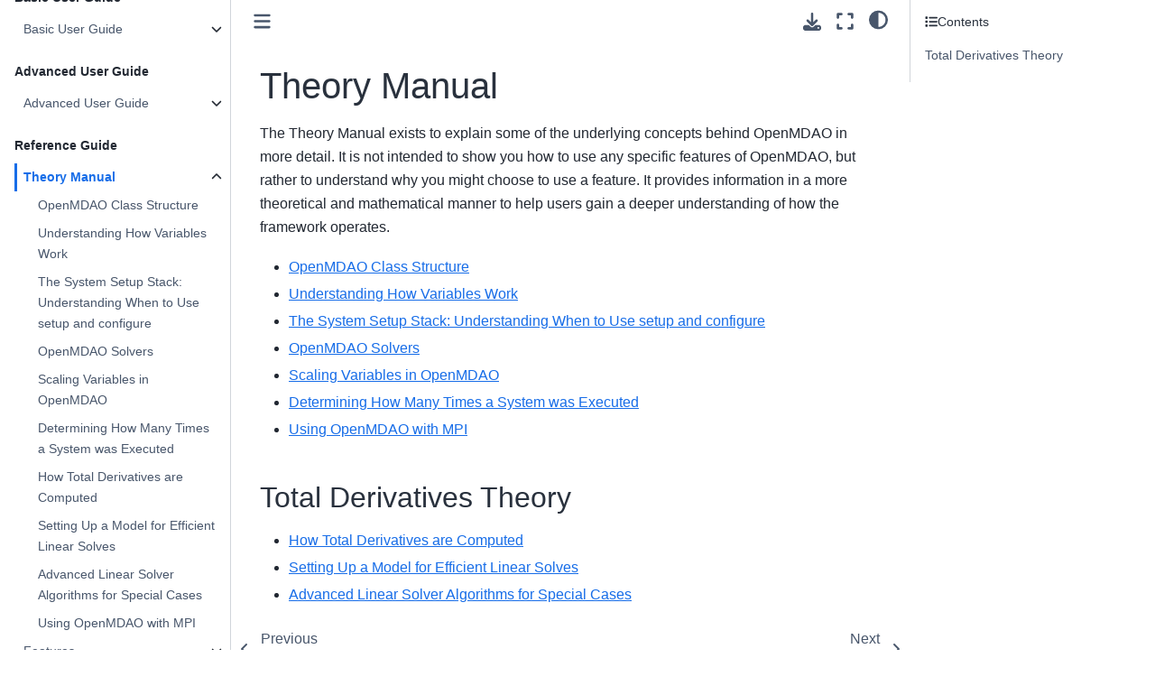

--- FILE ---
content_type: text/html
request_url: http://openmdao.org/newdocs/versions/latest/theory_manual/theory_manual.html
body_size: 30838
content:

<!DOCTYPE html>


<html lang="en" data-content_root="../" >

  <head>
    <meta charset="utf-8" />
    <meta name="viewport" content="width=device-width, initial-scale=1.0" /><meta name="viewport" content="width=device-width, initial-scale=1" />

    <title>Theory Manual &#8212; OpenMDAO</title>
  
  
  
  <script data-cfasync="false">
    document.documentElement.dataset.mode = localStorage.getItem("mode") || "";
    document.documentElement.dataset.theme = localStorage.getItem("theme") || "";
  </script>
  
  <!-- Loaded before other Sphinx assets -->
  <link href="../_static/styles/theme.css?digest=dfe6caa3a7d634c4db9b" rel="stylesheet" />
<link href="../_static/styles/bootstrap.css?digest=dfe6caa3a7d634c4db9b" rel="stylesheet" />
<link href="../_static/styles/pydata-sphinx-theme.css?digest=dfe6caa3a7d634c4db9b" rel="stylesheet" />

  
  <link href="../_static/vendor/fontawesome/6.5.2/css/all.min.css?digest=dfe6caa3a7d634c4db9b" rel="stylesheet" />
  <link rel="preload" as="font" type="font/woff2" crossorigin href="../_static/vendor/fontawesome/6.5.2/webfonts/fa-solid-900.woff2" />
<link rel="preload" as="font" type="font/woff2" crossorigin href="../_static/vendor/fontawesome/6.5.2/webfonts/fa-brands-400.woff2" />
<link rel="preload" as="font" type="font/woff2" crossorigin href="../_static/vendor/fontawesome/6.5.2/webfonts/fa-regular-400.woff2" />

    <link rel="stylesheet" type="text/css" href="../_static/pygments.css?v=03e43079" />
    <link rel="stylesheet" type="text/css" href="../_static/om-theme.css?v=c4c57914" />
    <link rel="stylesheet" type="text/css" href="../_static/togglebutton.css?v=13237357" />
    <link rel="stylesheet" type="text/css" href="../_static/copybutton.css?v=76b2166b" />
    <link rel="stylesheet" type="text/css" href="../_static/mystnb.8ecb98da25f57f5357bf6f572d296f466b2cfe2517ffebfabe82451661e28f02.css" />
    <link rel="stylesheet" type="text/css" href="../_static/sphinx-thebe.css?v=4fa983c6" />
    <link rel="stylesheet" type="text/css" href="../_static/sphinx-design.min.css?v=95c83b7e" />
    <link rel="stylesheet" type="text/css" href="../_static/custom.css?v=e4d2302c" />
    <link rel="stylesheet" type="text/css" href="../_static/myfile.css?v=9678755d" />
  
  <!-- Pre-loaded scripts that we'll load fully later -->
  <link rel="preload" as="script" href="../_static/scripts/bootstrap.js?digest=dfe6caa3a7d634c4db9b" />
<link rel="preload" as="script" href="../_static/scripts/pydata-sphinx-theme.js?digest=dfe6caa3a7d634c4db9b" />
  <script src="../_static/vendor/fontawesome/6.5.2/js/all.min.js?digest=dfe6caa3a7d634c4db9b"></script>

    <script src="../_static/documentation_options.js?v=9eb32ce0"></script>
    <script src="../_static/doctools.js?v=9a2dae69"></script>
    <script src="../_static/sphinx_highlight.js?v=dc90522c"></script>
    <script src="../_static/clipboard.min.js?v=a7894cd8"></script>
    <script src="../_static/copybutton.js?v=f281be69"></script>
    <script src="../_static/scripts/sphinx-book-theme.js?v=887ef09a"></script>
    <script>let toggleHintShow = 'Click to show';</script>
    <script>let toggleHintHide = 'Click to hide';</script>
    <script>let toggleOpenOnPrint = 'true';</script>
    <script src="../_static/togglebutton.js?v=4a39c7ea"></script>
    <script>var togglebuttonSelector = '.toggle, .admonition.dropdown';</script>
    <script src="../_static/design-tabs.js?v=f930bc37"></script>
    <script>const THEBE_JS_URL = "https://unpkg.com/thebe@0.8.2/lib/index.js"; const thebe_selector = ".thebe,.cell"; const thebe_selector_input = "pre"; const thebe_selector_output = ".output, .cell_output"</script>
    <script async="async" src="../_static/sphinx-thebe.js?v=c100c467"></script>
    <script>var togglebuttonSelector = '.toggle, .admonition.dropdown';</script>
    <script>const THEBE_JS_URL = "https://unpkg.com/thebe@0.8.2/lib/index.js"; const thebe_selector = ".thebe,.cell"; const thebe_selector_input = "pre"; const thebe_selector_output = ".output, .cell_output"</script>
    <script>window.MathJax = {"options": {"processHtmlClass": "tex2jax_process|mathjax_process|math|output_area"}}</script>
    <script defer="defer" src="https://cdn.jsdelivr.net/npm/mathjax@3/es5/tex-mml-chtml.js"></script>
    <script>DOCUMENTATION_OPTIONS.pagename = 'theory_manual/theory_manual';</script>
    <link rel="canonical" href="https://openmdao.org/newdocs/versions/latest/theory_manual/theory_manual.html" />
    <link rel="index" title="Index" href="../genindex.html" />
    <link rel="search" title="Search" href="../search.html" />
    <link rel="next" title="OpenMDAO Class Structure" href="class_structure.html" />
    <link rel="prev" title="Raising an AnalysisError" href="../advanced_user_guide/analysis_errors/analysis_error.html" />
  <meta name="viewport" content="width=device-width, initial-scale=1"/>
  <meta name="docsearch:language" content="en"/>
  </head>
  
  
  <body data-bs-spy="scroll" data-bs-target=".bd-toc-nav" data-offset="180" data-bs-root-margin="0px 0px -60%" data-default-mode="">

  
  
  <div id="pst-skip-link" class="skip-link d-print-none"><a href="#main-content">Skip to main content</a></div>
  
  <div id="pst-scroll-pixel-helper"></div>
  
  <button type="button" class="btn rounded-pill" id="pst-back-to-top">
    <i class="fa-solid fa-arrow-up"></i>Back to top</button>

  
  <input type="checkbox"
          class="sidebar-toggle"
          id="pst-primary-sidebar-checkbox"/>
  <label class="overlay overlay-primary" for="pst-primary-sidebar-checkbox"></label>
  
  <input type="checkbox"
          class="sidebar-toggle"
          id="pst-secondary-sidebar-checkbox"/>
  <label class="overlay overlay-secondary" for="pst-secondary-sidebar-checkbox"></label>
  
  <div class="search-button__wrapper">
    <div class="search-button__overlay"></div>
    <div class="search-button__search-container">
<form class="bd-search d-flex align-items-center"
      action="../search.html"
      method="get">
  <i class="fa-solid fa-magnifying-glass"></i>
  <input type="search"
         class="form-control"
         name="q"
         id="search-input"
         placeholder="Search..."
         aria-label="Search..."
         autocomplete="off"
         autocorrect="off"
         autocapitalize="off"
         spellcheck="false"/>
  <span class="search-button__kbd-shortcut"><kbd class="kbd-shortcut__modifier">Ctrl</kbd>+<kbd>K</kbd></span>
</form></div>
  </div>

  <div class="pst-async-banner-revealer d-none">
  <aside id="bd-header-version-warning" class="d-none d-print-none" aria-label="Version warning"></aside>
</div>

  
    <header class="bd-header navbar navbar-expand-lg bd-navbar d-print-none">
    </header>
  

  <div class="bd-container">
    <div class="bd-container__inner bd-page-width">
      
      
      
      <div class="bd-sidebar-primary bd-sidebar">
        

  
  <div class="sidebar-header-items sidebar-primary__section">
    
    
    
    
  </div>
  
    <div class="sidebar-primary-items__start sidebar-primary__section">
        <div class="sidebar-primary-item">

  
    
  

<a class="navbar-brand logo" href="../main.html">
  
  
  
  
  
    
    
      
    
    
    <img src="../_static/OpenMDAO_Logo.png" class="logo__image only-light" alt="OpenMDAO - Home"/>
    <script>document.write(`<img src="../_static/OpenMDAO_Logo.png" class="logo__image only-dark" alt="OpenMDAO - Home"/>`);</script>
  
  
</a></div>
        <div class="sidebar-primary-item">

 <script>
 document.write(`
   <button class="btn search-button-field search-button__button" title="Search" aria-label="Search" data-bs-placement="bottom" data-bs-toggle="tooltip">
    <i class="fa-solid fa-magnifying-glass"></i>
    <span class="search-button__default-text">Search</span>
    <span class="search-button__kbd-shortcut"><kbd class="kbd-shortcut__modifier">Ctrl</kbd>+<kbd class="kbd-shortcut__modifier">K</kbd></span>
   </button>
 `);
 </script></div>
        <div class="sidebar-primary-item"><nav class="bd-links bd-docs-nav" aria-label="Main">
    <div class="bd-toc-item navbar-nav active">
        <p aria-level="2" class="caption" role="heading"><span class="caption-text">Getting Started</span></p>
<ul class="nav bd-sidenav">
<li class="toctree-l1"><a class="reference internal" href="../getting_started/getting_started.html">Getting Started</a></li>
<li class="toctree-l1"><a class="reference internal" href="../getting_started/pixi_environment.html">Using Pixi for reproducible environments</a></li>
</ul>
<p aria-level="2" class="caption" role="heading"><span class="caption-text">Basic User Guide</span></p>
<ul class="nav bd-sidenav">
<li class="toctree-l1 has-children"><a class="reference internal" href="../basic_user_guide/basic_user_guide.html">Basic User Guide</a><details><summary><span class="toctree-toggle" role="presentation"><i class="fa-solid fa-chevron-down"></i></span></summary><ul>
<li class="toctree-l2"><a class="reference internal" href="../basic_user_guide/single_disciplinary_optimization/component_types.html">How OpenMDAO Represents Variables</a></li>
<li class="toctree-l2"><a class="reference internal" href="../basic_user_guide/single_disciplinary_optimization/first_analysis.html">Paraboloid - A Single-Discipline Model</a></li>
<li class="toctree-l2"><a class="reference internal" href="../basic_user_guide/single_disciplinary_optimization/first_optimization.html">Optimization of Paraboloid</a></li>
<li class="toctree-l2"><a class="reference internal" href="../basic_user_guide/multidisciplinary_optimization/sellar.html">Sellar - A Two-Discipline Problem with a Nonlinear Solver</a></li>
<li class="toctree-l2"><a class="reference internal" href="../basic_user_guide/multidisciplinary_optimization/linking_vars.html">Linking Variables with Promotion vs. Connection</a></li>
<li class="toctree-l2"><a class="reference internal" href="../basic_user_guide/multidisciplinary_optimization/sellar_opt.html">Optimizing the Sellar Problem</a></li>
<li class="toctree-l2"><a class="reference internal" href="../basic_user_guide/command_line/check_setup.html">Sanity Checking Your Model</a></li>
<li class="toctree-l2"><a class="reference internal" href="../basic_user_guide/command_line/make_n2.html">Visualizing The Structure of Your Model</a></li>
<li class="toctree-l2"><a class="reference internal" href="../basic_user_guide/reading_recording/basic_recording_example.html">Basic Recording Example</a></li>
</ul>
</details></li>
</ul>
<p aria-level="2" class="caption" role="heading"><span class="caption-text">Advanced User Guide</span></p>
<ul class="nav bd-sidenav">
<li class="toctree-l1 has-children"><a class="reference internal" href="../advanced_user_guide/advanced_user_guide.html">Advanced User Guide</a><details><summary><span class="toctree-toggle" role="presentation"><i class="fa-solid fa-chevron-down"></i></span></summary><ul>
<li class="toctree-l2"><a class="reference internal" href="../advanced_user_guide/models_implicit_components/models_with_solvers_implicit.html">Building Models with Solvers and Implicit Components</a></li>
<li class="toctree-l2"><a class="reference internal" href="../advanced_user_guide/models_implicit_components/implicit_with_balancecomp.html">Using BalanceComp to Create Implicit Relationships in Groups</a></li>
<li class="toctree-l2"><a class="reference internal" href="../advanced_user_guide/analytic_derivatives/derivs_of_coupled_systems.html">Computing Total Derivatives of Coupled Models</a></li>
<li class="toctree-l2"><a class="reference internal" href="../advanced_user_guide/analytic_derivatives/partial_derivs_implicit.html">Defining Partial Derivatives on Implicit Components</a></li>
<li class="toctree-l2"><a class="reference internal" href="../advanced_user_guide/analytic_derivatives/partial_derivs_explicit.html">Defining Partial Derivatives on Explicit Components</a></li>
<li class="toctree-l2"><a class="reference internal" href="../advanced_user_guide/recording/advanced_case_recording.html">Advanced Recording Example</a></li>
<li class="toctree-l2"><a class="reference internal" href="../advanced_user_guide/example/euler_integration_example.html">Cannonball Example with Euler Integration and an External Optimizer</a></li>
<li class="toctree-l2"><a class="reference internal" href="../advanced_user_guide/complex_step.html">A Guide to Using Complex Step to Compute Derivatives</a></li>






<li class="toctree-l2"><a class="reference internal" href="../advanced_user_guide/analysis_errors/analysis_error.html">Raising an AnalysisError</a></li>
</ul>
</details></li>
</ul>
<p aria-level="2" class="caption" role="heading"><span class="caption-text">Reference Guide</span></p>
<ul class="current nav bd-sidenav">
<li class="toctree-l1 current active has-children"><a class="current reference internal" href="#">Theory Manual</a><details open="open"><summary><span class="toctree-toggle" role="presentation"><i class="fa-solid fa-chevron-down"></i></span></summary><ul>
<li class="toctree-l2"><a class="reference internal" href="class_structure.html">OpenMDAO Class Structure</a></li>
<li class="toctree-l2"><a class="reference internal" href="implicit_transformation_of_vars.html">Understanding How Variables Work</a></li>
<li class="toctree-l2"><a class="reference internal" href="setup_stack.html">The System Setup Stack: Understanding When to Use setup and configure</a></li>
<li class="toctree-l2"><a class="reference internal" href="solver_api.html">OpenMDAO Solvers</a></li>
<li class="toctree-l2"><a class="reference internal" href="scaling.html">Scaling Variables in OpenMDAO</a></li>
<li class="toctree-l2"><a class="reference internal" href="iter_count.html">Determining How Many Times a System was Executed</a></li>
<li class="toctree-l2"><a class="reference internal" href="total_derivs_theory.html">How Total Derivatives are Computed</a></li>
<li class="toctree-l2"><a class="reference internal" href="setup_linear_solvers.html">Setting Up a Model for Efficient Linear Solves</a></li>
<li class="toctree-l2"><a class="reference internal" href="advanced_linear_solvers_special_cases/advanced_linear_solvers_special_cases.html">Advanced Linear Solver Algorithms for Special Cases</a></li>
<li class="toctree-l2"><a class="reference internal" href="mpi.html">Using OpenMDAO with MPI</a></li>
</ul>
</details></li>
<li class="toctree-l1 has-children"><a class="reference internal" href="../features/features.html">Features</a><details><summary><span class="toctree-toggle" role="presentation"><i class="fa-solid fa-chevron-down"></i></span></summary><ul>
<li class="toctree-l2"><a class="reference internal" href="../features/core_features/main.html">Core Features</a></li>
<li class="toctree-l2"><a class="reference internal" href="../features/building_blocks/building_blocks.html">Building Blocks</a></li>
<li class="toctree-l2"><a class="reference internal" href="../features/recording/main.html">Recording Data</a></li>
<li class="toctree-l2"><a class="reference internal" href="../features/model_visualization/main.html">Model Visualization</a></li>
<li class="toctree-l2 has-children"><a class="reference internal" href="../features/debugging/debugging.html">Debugging</a><details><summary><span class="toctree-toggle" role="presentation"><i class="fa-solid fa-chevron-down"></i></span></summary><ul>
<li class="toctree-l3"><a class="reference internal" href="../features/debugging/mpi_debugging.html">MPI Debugging with VS Code</a></li>
<li class="toctree-l3"><a class="reference internal" href="../features/debugging/listing_variables.html">Listing Variables</a></li>
<li class="toctree-l3"><a class="reference internal" href="../features/debugging/debugging_solvers.html">Solver Debug Printing</a></li>
<li class="toctree-l3"><a class="reference internal" href="../features/debugging/debugging_your_optimizations.html">Debugging Your Optimizations</a></li>
<li class="toctree-l3"><a class="reference internal" href="../features/debugging/newton_solver_not_converging.html">The Newton Solver Isn’t Converging</a></li>
<li class="toctree-l3"><a class="reference internal" href="../features/debugging/controlling_mpi.html">Controlling MPI Detection</a></li>


<li class="toctree-l3"><a class="reference internal" href="../features/debugging/debugging_drivers.html">Driver Debug Printing</a></li>
<li class="toctree-l3"><a class="reference internal" href="../features/debugging/profiling/index.html">Profiling and Tracing</a></li>
</ul>
</details></li>
<li class="toctree-l2"><a class="reference internal" href="../features/warning_control/warnings.html">Warning Control</a></li>
<li class="toctree-l2"><a class="reference internal" href="../features/units.html">Units Definitions</a></li>
<li class="toctree-l2"><a class="reference internal" href="../features/experimental/main.html">Experimental Features</a></li>
</ul>
</details></li>
<li class="toctree-l1 has-children"><a class="reference internal" href="../examples/examples.html">Examples</a><details><summary><span class="toctree-toggle" role="presentation"><i class="fa-solid fa-chevron-down"></i></span></summary><ul>
<li class="toctree-l2"><a class="reference internal" href="../examples/tldr_paraboloid.html">Optimizing a Paraboloid – The TL;DR Version</a></li>
<li class="toctree-l2"><a class="reference internal" href="../examples/paraboloid.html">Simple Optimization</a></li>
<li class="toctree-l2"><a class="reference internal" href="../examples/betz_limit.html">Wind Turbine Actuator Disc</a></li>
<li class="toctree-l2"><a class="reference internal" href="../examples/hohmann_transfer/hohmann_transfer.html">Hohmann Transfer Example - Optimizing a Spacecraft Manuever</a></li>
<li class="toctree-l2"><a class="reference internal" href="../examples/keplers_equation.html">Kepler’s Equation</a></li>
<li class="toctree-l2"><a class="reference internal" href="../examples/circuit_analysis_examples.html">Converging an Implicit Model: Nonlinear circuit analysis</a></li>
<li class="toctree-l2"><a class="reference internal" href="../examples/beam_optimization_example.html">Optimizing the Thickness Distribution of a Cantilever Beam Using the Adjoint Method</a></li>
<li class="toctree-l2"><a class="reference internal" href="../examples/beam_optimization_example_part_2.html">Revisiting the Beam Problem - Minimizing Stress with KS Constraints and BSplines</a></li>
<li class="toctree-l2"><a class="reference internal" href="../examples/simul_deriv_example.html">Simple Optimization using Simultaneous Derivatives</a></li>
</ul>
</details></li>
</ul>
<p aria-level="2" class="caption" role="heading"><span class="caption-text">Other Useful Docs</span></p>
<ul class="nav bd-sidenav">
<li class="toctree-l1"><a class="reference internal" href="../other_useful_docs/om_command.html">Command Line Tools</a></li>
<li class="toctree-l1"><a class="reference internal" href="../other/citing.html">How to Cite OpenMDAO</a></li>
<li class="toctree-l1 has-children"><a class="reference internal" href="../other_useful_docs/building_a_tool/building_a_tool.html">Building a Tool on Top of OpenMDAO</a><details><summary><span class="toctree-toggle" role="presentation"><i class="fa-solid fa-chevron-down"></i></span></summary><ul>
<li class="toctree-l2"><a class="reference internal" href="../other_useful_docs/building_a_tool/repository_structure.html">Repository Structure</a></li>
<li class="toctree-l2"><a class="reference internal" href="../other_useful_docs/building_a_tool/release_process.html">Release Your Project on pypi</a></li>
</ul>
</details></li>
<li class="toctree-l1"><a class="reference internal" href="../other_useful_docs/auto_ivc_api_translation.html">Conversion Guide for the Auto-IVC (IndepVarComp) Feature</a></li>
<li class="toctree-l1"><a class="reference internal" href="../other_useful_docs/api_translation.html">Upgrading from OpenMDAO 2.10 to OpenMDAO 3</a></li>
<li class="toctree-l1"><a class="reference internal" href="../other_useful_docs/environment_vars.html">Quick Reference: OpenMDAO-Related Environment Variables</a></li>
<li class="toctree-l1"><a class="reference internal" href="../other_useful_docs/file_wrap.html">File Wrapping</a></li>
<li class="toctree-l1"><a class="reference internal" href="../_srcdocs/index.html">Source Docs</a></li>
<li class="toctree-l1 has-children"><a class="reference internal" href="../other_useful_docs/developer_docs/developer_docs.html">Developer Docs (if you’re going to contribute code)</a><details><summary><span class="toctree-toggle" role="presentation"><i class="fa-solid fa-chevron-down"></i></span></summary><ul>
<li class="toctree-l2"><a class="reference internal" href="../other_useful_docs/developer_docs/signing_commits.html">Signing GitHub Commits</a></li>
<li class="toctree-l2"><a class="reference internal" href="../other_useful_docs/developer_docs/unit_testing.html">Unit Testing</a></li>
<li class="toctree-l2"><a class="reference internal" href="../other_useful_docs/developer_docs/ci_testing.html">Continuous Integration Testing</a></li>
<li class="toctree-l2"><a class="reference internal" href="../other_useful_docs/developer_docs/doc_build.html">Local Building of OpenMDAO Documentation</a></li>
<li class="toctree-l2"><a class="reference internal" href="../other_useful_docs/developer_docs/doc_style_guide.html">OpenMDAO Docs Style Guide</a></li>
<li class="toctree-l2"><a class="reference internal" href="../other_useful_docs/developer_docs/sphinx_decorators.html">Sphinx and Decorated Methods</a></li>
<li class="toctree-l2"><a class="reference internal" href="../other_useful_docs/developer_docs/writing_plugins.html">Writing Plugins</a></li>
</ul>
</details></li>
</ul>

    </div>
</nav></div>
    </div>
  
  
  <div class="sidebar-primary-items__end sidebar-primary__section">
  </div>
  
  <div id="rtd-footer-container"></div>


      </div>
      
      <main id="main-content" class="bd-main" role="main">
        
        

<div class="sbt-scroll-pixel-helper"></div>

          <div class="bd-content">
            <div class="bd-article-container">
              
              <div class="bd-header-article d-print-none">
<div class="header-article-items header-article__inner">
  
    <div class="header-article-items__start">
      
        <div class="header-article-item"><button class="sidebar-toggle primary-toggle btn btn-sm" title="Toggle primary sidebar" data-bs-placement="bottom" data-bs-toggle="tooltip">
  <span class="fa-solid fa-bars"></span>
</button></div>
      
    </div>
  
  
    <div class="header-article-items__end">
      
        <div class="header-article-item">

<div class="article-header-buttons">





<div class="dropdown dropdown-download-buttons">
  <button class="btn dropdown-toggle" type="button" data-bs-toggle="dropdown" aria-expanded="false" aria-label="Download this page">
    <i class="fas fa-download"></i>
  </button>
  <ul class="dropdown-menu">
      
      
      
      <li><a href="../_sources/theory_manual/theory_manual.ipynb" target="_blank"
   class="btn btn-sm btn-download-source-button dropdown-item"
   title="Download source file"
   data-bs-placement="left" data-bs-toggle="tooltip"
>
  

<span class="btn__icon-container">
  <i class="fas fa-file"></i>
  </span>
<span class="btn__text-container">.ipynb</span>
</a>
</li>
      
      
      
      
      <li>
<button onclick="window.print()"
  class="btn btn-sm btn-download-pdf-button dropdown-item"
  title="Print to PDF"
  data-bs-placement="left" data-bs-toggle="tooltip"
>
  

<span class="btn__icon-container">
  <i class="fas fa-file-pdf"></i>
  </span>
<span class="btn__text-container">.pdf</span>
</button>
</li>
      
  </ul>
</div>




<button onclick="toggleFullScreen()"
  class="btn btn-sm btn-fullscreen-button"
  title="Fullscreen mode"
  data-bs-placement="bottom" data-bs-toggle="tooltip"
>
  

<span class="btn__icon-container">
  <i class="fas fa-expand"></i>
  </span>

</button>



<script>
document.write(`
  <button class="btn btn-sm nav-link pst-navbar-icon theme-switch-button" title="light/dark" aria-label="light/dark" data-bs-placement="bottom" data-bs-toggle="tooltip">
    <i class="theme-switch fa-solid fa-sun fa-lg" data-mode="light"></i>
    <i class="theme-switch fa-solid fa-moon fa-lg" data-mode="dark"></i>
    <i class="theme-switch fa-solid fa-circle-half-stroke fa-lg" data-mode="auto"></i>
  </button>
`);
</script>


<script>
document.write(`
  <button class="btn btn-sm pst-navbar-icon search-button search-button__button" title="Search" aria-label="Search" data-bs-placement="bottom" data-bs-toggle="tooltip">
    <i class="fa-solid fa-magnifying-glass fa-lg"></i>
  </button>
`);
</script>
<button class="sidebar-toggle secondary-toggle btn btn-sm" title="Toggle secondary sidebar" data-bs-placement="bottom" data-bs-toggle="tooltip">
    <span class="fa-solid fa-list"></span>
</button>
</div></div>
      
    </div>
  
</div>
</div>
              
              

<div id="jb-print-docs-body" class="onlyprint">
    <h1>Theory Manual</h1>
    <!-- Table of contents -->
    <div id="print-main-content">
        <div id="jb-print-toc">
            
            <div>
                <h2> Contents </h2>
            </div>
            <nav aria-label="Page">
                <ul class="visible nav section-nav flex-column">
<li class="toc-h2 nav-item toc-entry"><a class="reference internal nav-link" href="#total-derivatives-theory">Total Derivatives Theory</a></li>
</ul>
            </nav>
        </div>
    </div>
</div>

              
                
<div id="searchbox"></div>
                <article class="bd-article">
                  
  <section class="tex2jax_ignore mathjax_ignore" id="theory-manual">
<h1>Theory Manual<a class="headerlink" href="#theory-manual" title="Link to this heading">#</a></h1>
<p>The Theory Manual exists to explain some of the underlying concepts behind OpenMDAO in more detail. It is not intended to show you how to use any specific features of OpenMDAO, but rather to understand why you might choose to use a feature. It provides information in a more theoretical and mathematical manner to help users gain a deeper understanding of how the framework operates.</p>
<ul class="simple">
<li><p><a class="reference internal" href="class_structure.html"><span class="std std-doc">OpenMDAO Class Structure</span></a></p></li>
<li><p><a class="reference internal" href="implicit_transformation_of_vars.html"><span class="std std-doc">Understanding How Variables Work</span></a></p></li>
<li><p><a class="reference internal" href="setup_stack.html"><span class="std std-doc">The System Setup Stack: Understanding When to Use setup and configure</span></a></p></li>
<li><p><a class="reference internal" href="solver_api.html"><span class="std std-doc">OpenMDAO Solvers</span></a></p></li>
<li><p><a class="reference internal" href="scaling.html"><span class="std std-doc">Scaling Variables in OpenMDAO</span></a></p></li>
<li><p><a class="reference internal" href="iter_count.html"><span class="std std-doc">Determining How Many Times a System was Executed</span></a></p></li>
<li><p><a class="reference internal" href="mpi.html"><span class="std std-doc">Using OpenMDAO with MPI</span></a></p></li>
</ul>
<section id="total-derivatives-theory">
<h2>Total Derivatives Theory<a class="headerlink" href="#total-derivatives-theory" title="Link to this heading">#</a></h2>
<ul class="simple">
<li><p><a class="reference internal" href="total_derivs_theory.html"><span class="std std-doc">How Total Derivatives are Computed</span></a></p></li>
<li><p><a class="reference internal" href="setup_linear_solvers.html"><span class="std std-doc">Setting Up a Model for Efficient Linear Solves</span></a></p></li>
<li><p><a class="reference internal" href="advanced_linear_solvers_special_cases/advanced_linear_solvers_special_cases.html"><span class="std std-doc">Advanced Linear Solver Algorithms for Special Cases</span></a></p></li>
</ul>
</section>
<div class="toctree-wrapper compound">
</div>
</section>

    <script type="text/x-thebe-config">
    {
        requestKernel: true,
        binderOptions: {
            repo: "binder-examples/jupyter-stacks-datascience",
            ref: "master",
        },
        codeMirrorConfig: {
            theme: "abcdef",
            mode: "python"
        },
        kernelOptions: {
            name: "python3",
            path: "./theory_manual"
        },
        predefinedOutput: true
    }
    </script>
    <script>kernelName = 'python3'</script>

                </article>
              

              
              
              
              
                <footer class="prev-next-footer d-print-none">
                  
<div class="prev-next-area">
    <a class="left-prev"
       href="../advanced_user_guide/analysis_errors/analysis_error.html"
       title="previous page">
      <i class="fa-solid fa-angle-left"></i>
      <div class="prev-next-info">
        <p class="prev-next-subtitle">previous</p>
        <p class="prev-next-title">Raising an AnalysisError</p>
      </div>
    </a>
    <a class="right-next"
       href="class_structure.html"
       title="next page">
      <div class="prev-next-info">
        <p class="prev-next-subtitle">next</p>
        <p class="prev-next-title">OpenMDAO Class Structure</p>
      </div>
      <i class="fa-solid fa-angle-right"></i>
    </a>
</div>
                </footer>
              
            </div>
            
            
              
                <div class="bd-sidebar-secondary bd-toc"><div class="sidebar-secondary-items sidebar-secondary__inner">


  <div class="sidebar-secondary-item">
  <div class="page-toc tocsection onthispage">
    <i class="fa-solid fa-list"></i> Contents
  </div>
  <nav class="bd-toc-nav page-toc">
    <ul class="visible nav section-nav flex-column">
<li class="toc-h2 nav-item toc-entry"><a class="reference internal nav-link" href="#total-derivatives-theory">Total Derivatives Theory</a></li>
</ul>
  </nav></div>

</div></div>
              
            
          </div>
          <footer class="bd-footer-content">
            
<div class="bd-footer-content__inner container">
  
  <div class="footer-item">
    
<p class="component-author">
By The OpenMDAO Development Team
</p>

  </div>
  
  <div class="footer-item">
    

  <p class="copyright">
    
      © Copyright 2023.
      <br/>
    
  </p>

  </div>
  
  <div class="footer-item">
    
  </div>
  
  <div class="footer-item">
    
  </div>
  
</div>
          </footer>
        

      </main>
    </div>
  </div>
  
  <!-- Scripts loaded after <body> so the DOM is not blocked -->
  <script src="../_static/scripts/bootstrap.js?digest=dfe6caa3a7d634c4db9b"></script>
<script src="../_static/scripts/pydata-sphinx-theme.js?digest=dfe6caa3a7d634c4db9b"></script>

  <footer class="bd-footer">
  </footer>
  </body>
</html>

--- FILE ---
content_type: text/css
request_url: http://openmdao.org/newdocs/versions/latest/_static/om-theme.css?v=c4c57914
body_size: 202
content:
@import "sphinx-book-theme.css";

.bd-search {
    flex-direction: column;
}

.classifier {
  margin-left: 0.8em;
  font-weight: normal;
}

.topbar, .topbar-contents, .topbar-main {
    height: 3em ;
}


--- FILE ---
content_type: text/css
request_url: http://openmdao.org/newdocs/versions/latest/_static/custom.css?v=e4d2302c
body_size: 153
content:
.bd-main .bd-content .bd-article-container {
  max-width: 100%;  /* default is 60em */
}

.bd-page-width {
  max-width: 100%;  /* default is 88rem */
}



--- FILE ---
content_type: text/css
request_url: http://openmdao.org/newdocs/versions/latest/_static/myfile.css?v=9678755d
body_size: 61
content:
.classifier {
  margin-left: 0.8em;
  font-weight: normal;
}
